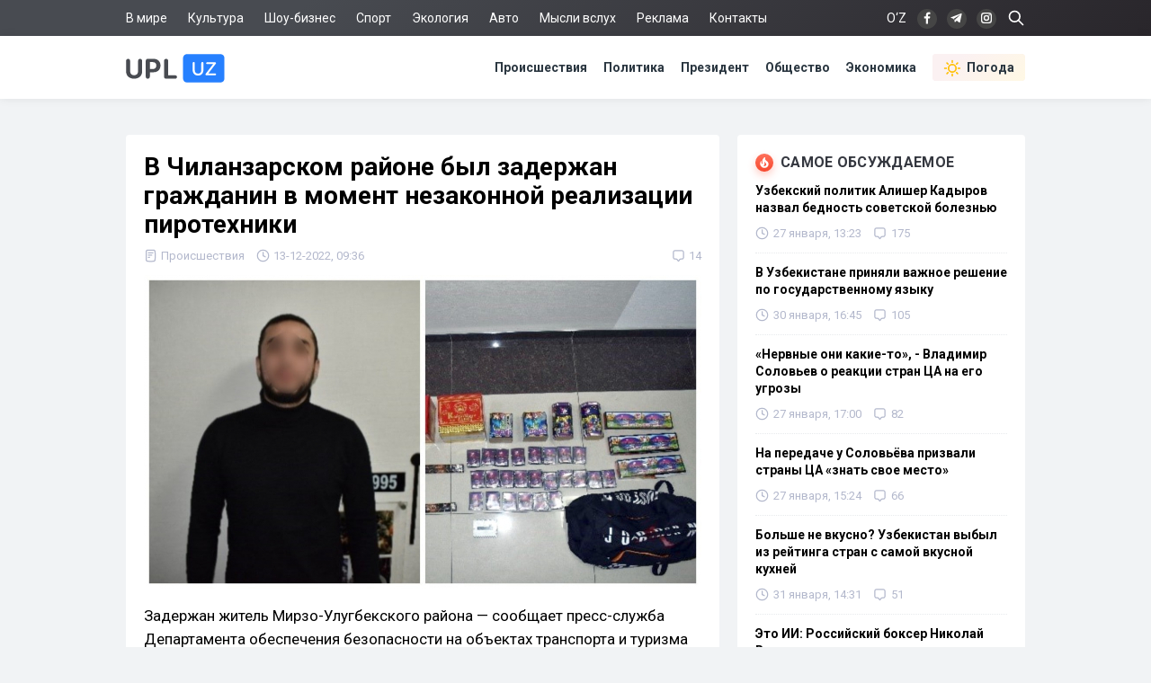

--- FILE ---
content_type: text/html; charset=utf-8
request_url: https://upl.uz/incidents/29950-news.html
body_size: 11672
content:
<!DOCTYPE html>
<html lang="ru">
<head>
<title>В Чиланзарском районе был задержан гражданин в момент незаконной реализации пиротехники - Upl.uz, 13.12.2022</title>
<meta name="charset" content="utf-8">
<meta name="title" content="В Чиланзарском районе был задержан гражданин в момент незаконной реализации пиротехники - Upl.uz, 13.12.2022">
<meta name="description" content="Задержан житель Мирзо-Улугбекского района — сообщает пресс-служба Департамента обеспечения безопасности на объектах транспорта и туризма МВД. Сотрудниками органов внутренних дел было проведено специальное оперативное мероприятие, в ходе которого был задержан гражданин 1992 года рождения. Задержание - Upl.uz, 13.12.2022">
<link rel="canonical" href="https://upl.uz/incidents/29950-news.html">
<link rel="alternate" hreflang="x-default" href="https://upl.uz/incidents/29950-news.html">
<link rel="alternate" hreflang="ru" href="https://upl.uz/incidents/29950-news.html">
<link rel="alternate" type="application/rss+xml" title="Новости Узбекистана - Upl.uz RSS" href="https://upl.uz/rss.xml">
<link rel="search" type="application/opensearchdescription+xml" title="Новости Узбекистана - Upl.uz" href="https://upl.uz/index.php?do=opensearch">
<link rel="preconnect" href="https://upl.uz/" fetchpriority="high">
<meta property="twitter:title" content="В Чиланзарском районе был задержан гражданин в момент незаконной реализации пиротехники - Upl.uz, 13.12.2022">
<meta property="twitter:url" content="https://upl.uz/incidents/29950-news.html">
<meta property="twitter:card" content="summary_large_image">
<meta property="twitter:image" content="https://upl.uz/uploads/posts/2022-12/1670905907_1.jpg">
<meta property="twitter:description" content="Задержан житель Мирзо-Улугбекского района — сообщает пресс-служба Департамента обеспечения безопасности на объектах транспорта и туризма МВД. Сотрудниками органов внутренних дел было проведено специальное оперативное мероприятие, в ходе которого был задержан гражданин 1992 года рождения. Задержание">
<meta property="og:type" content="article">
<meta property="og:site_name" content="Новости Узбекистана - Upl.uz">
<meta property="og:title" content="В Чиланзарском районе был задержан гражданин в момент незаконной реализации пиротехники - Upl.uz, 13.12.2022">
<meta property="og:url" content="https://upl.uz/incidents/29950-news.html">
<meta property="og:image" content="https://upl.uz/uploads/posts/2022-12/1670905907_1.jpg">
<meta property="og:description" content="Задержан житель Мирзо-Улугбекского района — сообщает пресс-служба Департамента обеспечения безопасности на объектах транспорта и туризма МВД. Сотрудниками органов внутренних дел было проведено специальное оперативное мероприятие, в ходе которого был задержан гражданин 1992 года рождения. Задержание">
<link rel="stylesheet" href="/engine/classes/min/index.php?f=/templates/Default/css/style.css&v=4vk5w" media="screen" />
<meta name="viewport" content="width=device-width, initial-scale=1">
<link rel="shortcut icon" type="image/x-icon" href="/icons/favicon.ico">
<link rel="icon" type="image/png" sizes="16x16" href="/icons/favicon-16x16.png">
<link rel="icon" type="image/png" sizes="32x32" href="/icons/favicon-32x32.png">
<link rel="icon" type="image/png" sizes="194x194" href="/icons/favicon-194x194.png">
<link rel="icon" type="image/png" sizes="192x192" href="/icons/android-chrome-192x192.png">
<link rel="apple-touch-icon" sizes="180x180" href="/icons/apple-touch-icon.png">
<link rel="mask-icon" href="/icons/safari-pinned-tab.svg" color="#2680ff">
<meta name="robots" content="max-image-preview:large">
<meta name="apple-mobile-web-app-status-bar-style" content="default">
<meta name="apple-mobile-web-app-capable" content="yes">
<meta name="apple-mobile-web-app-title" content="Upl.uz">
<meta name="application-name" content="Upl.uz">
<meta name="msapplication-TileColor" content="#ffffff">
<meta name="msapplication-TileImage" content="/icons/mstile-144x144.png">
<meta name="theme-color" content="#ffffff">
<meta name="google-site-verification" content="2Z3LHYnoUTZFhqW_fAH7RT56WBEXTRdSf4aYltJBNWE" />
<meta name="google-adsense-account" content="ca-pub-2421127599735562">
<meta name="yandex-verification" content="fae6e1fce6ab5977"/>
<meta name="rpd3efdb68874547da89e65191e73168a6" content="b609c7952d98312ff51e7842fd074860" />
<meta name="pmail-verification" content="7ff21e8b2edd8b83a3ef99a3dfac7fcb">
<meta name="facebook-domain-verification" content="1j0vaja2p1bgcwxk9ks2kxp121gdvp" />
<link rel="preconnect" href="https://yandex.ru" crossorigin>
<link rel="preconnect" href="https://mc.yandex.ru" crossorigin>
<link rel="preconnect" href="https://yastatic.net" crossorigin>
<link rel="preconnect" href="https://static.criteo.net" crossorigin>
<link rel="preconnect" href="https://fonts.googleapis.com">
<link rel="preconnect" href="https://fonts.gstatic.com" crossorigin>
<link href="https://fonts.googleapis.com/css2?family=Roboto:wght@400;700&display=swap" rel="stylesheet">
<!--[if IE]>
<script src="https://cdnjs.cloudflare.com/ajax/libs/html5shiv/3.7.3/html5shiv.min.js"></script>
<![endif]-->
<script>window.yaContextCb=window.yaContextCb||[]</script>
<script src="https://yandex.ru/ads/system/context.js" async></script>
<script async src="https://pagead2.googlesyndication.com/pagead/js/adsbygoogle.js?client=ca-pub-2421127599735562" crossorigin="anonymous"></script>    
</head>
<body>
<div class="sub_nav">
   <div class="nav_row">
      <ul>
	    <li><a href="/world/">В мире</a></li>
		<li><a href="/culture/">Культура</a></li>
		<li><a href="/showbiz/">Шоу-бизнес</a></li>
		<li><a href="/sport/">Спорт</a></li>
		<!--<li><a href="/health/">Здоровье</a></li>-->
		<li><a href="/eco/">Экология</a></li>
		<!--<li><a href="/person/">Биографии</a></li>-->
		<li><a href="/auto/">Авто</a></li>
		<li><a href="/misli/">Мысли вслух</a></li>
		<li><a href="/adv.html">Реклама</a></li>
		<li><a href="/index.php?do=feedback">Контакты</a></li>
		<li></li>
      </ul>
      <div class="search-icon">
         <form id="q_search" action="/index.php" method="get">
            <input class="search-box" id="story" name="story" placeholder="Поиск по сайту..." type="search">
			<svg class="i-ser"><use xlink:href="#i-ser"></use></svg>
          	<input type="hidden" name="do" value="search">
			<input type="hidden" name="subaction" value="search">
         </form>
      </div>
      <div class="soc_nav">
	    <span class="lang-button" data-lang-target="uz">O‘Z</span>
	     
         <a rel="nofollow" target="_blank" href="https://www.facebook.com/novostiuzbekistana"><svg class="i-nav"><use xlink:href="#i-fb"></use></svg></a>
         <a rel="nofollow" target="_blank" href="https://t.me/upluztg"><svg class="i-nav"><use xlink:href="#i-tg"></use></svg></a>
         <a rel="nofollow" target="_blank" href="https://www.instagram.com/upl_uz/"><svg class="i-nav"><use xlink:href="#i-in"></use></svg></a>
      </div>
   </div>
</div>
<div class="nav">
   <div class="nav_row">
      <a href="/"><svg class="logo"><use xlink:href="#i-upl"></use></svg></a>
      <ul>
         <li><a href="/incidents/">Происшествия</a></li>
         <li><a href="/policy/">Политика</a></li>
		 <li><a href="/president/">Президент</a></li>
         <li><a href="/obshestvo/">Общество</a></li>
         <li><a href="/economy/">Экономика</a></li>
		 <li><a class="nav_whr" href="/pogoda/"><svg class="i-whr"><use xlink:href="#i-sun"></use></svg>Погода</a></li>
         <!--<li><a class="nav_prm" href="/premium.html"><svg class="i-prm"><use xlink:href="#i-prem"></use></svg>Премиум подписка</a></li>-->
		 <!--<li><a href="javascript: void(0);" onclick="pc_modal();"><svg class="i-use"><use xlink:href="#i-user"></use></svg>Войти</a></li>-->
         
      </ul>
   </div>
</div>
<div id="container">
<div class="head-b">
<div id="yandex_rtb_R-A-1391604-17"></div>
<script>
window.yaContextCb.push(() => {
    Ya.Context.AdvManager.render({
        "blockId": "R-A-1391604-17",
        "renderTo": "yandex_rtb_R-A-1391604-17"
    })
})
</script>
</div>

<div id="content-block">



<!--WEATHER-->


<div class="full-story" itemscope itemtype="http://schema.org/NewsArticle">
<meta itemscope itemprop="mainEntityOfPage" itemtype="https://schema.org/WebPage" itemid="https://upl.uz/incidents/29950-news.html"/>
<meta itemprop="genre" content="News"/>
<meta itemprop="dateModified" content="2022-12-13T09:36:29+05:00"/>
<h1 class="post-title" itemprop="headline">В Чиланзарском районе был задержан гражданин в момент незаконной реализации пиротехники</h1>
<div class="post-date">
<span itemprop="articleSection"><svg class="i-post"><use xlink:href="#i-cat"></use></svg>Происшествия</span>
<span itemprop="datePublished" content="2022-12-13T09:36:29+05:00"><svg class="i-post"><use xlink:href="#i-dat"></use></svg>13-12-2022, 09:36</span>
<span></span>


<div class="post_com" data-tocom="#com"><svg class="i-post"><use xlink:href="#i-com"></use></svg>14</div>
</div>
<div class="fstory">

<div class="post-img" itemprop="image" itemscope itemtype="https://schema.org/ImageObject">
<img class="lazy-loaded" data-src="/uploads/posts/2022-12/1670905907_1.jpg" rel="image_src" itemprop="url contentUrl" alt="В Чиланзарском районе был задержан гражданин в момент незаконной реализации пиротехники"/>
<div class="coimg"></div>
</div>

<div itemprop="articleBody">Задержан житель Мирзо-Улугбекского района — сообщает пресс-служба Департамента обеспечения безопасности на объектах транспорта и туризма МВД.<br><br>Сотрудниками органов внутренних дел было проведено специальное оперативное мероприятие, в ходе которого был задержан гражданин 1992 года рождения. Задержание проходило в Чиланзарском районе, в момент незаконной реализации пиротехнических изделий, общей стоимостью 6,88 миллионов сум.<br><br>Также в ходе процедуры дознания было установлено, что гражданин, вместе со своими подельниками, занимался сбытом пиротехнических изделий по всему Узбекистану.<br><br>По данному факту проводятся следственные мероприятия.<br><br>Ранее мы сообщали, что в Коканде <a href="https://upl.uz/incidents/29949-news.html">задержан</a> грабитель, напавший на женщину.</div>

 

</div>
<div class="tags"><a href="/">Новости Узбекистана</a></div>
<div class="author" itemprop="author" itemscope itemtype="https://schema.org/Person">
<div class="social">
<span class="shareButton" data-network="tg"><svg><use xlink:href="#i-tg"></use></svg></span>
<span class="shareButton" data-network="fb"><svg><use xlink:href="#i-fb"></use></svg></span>
<span class="shareButton" data-network="tw"><svg><use xlink:href="#i-tw"></use></svg></span>
<span class="shareButton" data-network="ok"><svg><use xlink:href="#i-ok"></use></svg></span>
</div>
<div class="author-avatar">
<img itemprop="image" width="50" height="50" data-src="//upl.uz/uploads/fotos/foto_7.jpg" alt="Давид Юнусов"/>
<meta itemprop="jobTitle" content="Корреспондент">
</div>
<h2 class="author-name" itemprop="name"><a itemprop="url sameAs" href="https://upl.uz/user/zxccc/">Давид Юнусов</a></h2>
<div class="author-bio">Корреспондент «UPL.UZ»</div>
</div>

<div itemprop="publisher" itemscope itemtype="https://schema.org/Organization">
<meta itemprop="name" content="Новости Узбекистана"/>
<meta itemprop="url" content="https://upl.uz/"/>
<meta itemprop="sameAs" content="https://www.facebook.com/groups/upl24/"/>
<meta itemprop="sameAs" content="https://www.facebook.com/novostiuzbekistana"/>
<meta itemprop="sameAs" content="https://www.instagram.com/upl_uz/"/>
<meta itemprop="sameAs" content="https://twitter.com/novosti_upl"/>
<meta itemprop="address" content="Узбекистан, г.Ташкент, Юнусабадский район, 7-10-37"/>
<meta itemprop="telephone" content="+998(94)606-46-56"/>
<div itemprop="logo" itemscope itemtype="https://schema.org/ImageObject">
<meta itemprop="url contentUrl" content="https://upl.uz/icons/192x192.png"/>
<meta itemprop="width" content="192"/>
<meta itemprop="height" content="192"/>
</div>
</div>
</div>

<div class="part">
<!-- [PC_FULLSTORY_AFTER_TEXT] Yandex.RTB R-A-1391604-21 -->
<div class="dym" id="yandex_rtb_R-A-1391604-21"></div>
<script>
window.yaContextCb.push(() => {
    Ya.Context.AdvManager.render({
        "blockId": "R-A-1391604-21",
        "renderTo": "yandex_rtb_R-A-1391604-21"
    })
})
</script>
</div>

<!-- PC_REC_WIDGET Yandex.RTB C-A-1391604-15-->
<div class="r_tit pb_15">Интересное по теме:</div>
<div class="related">
<div style="padding-bottom:20px" id="yandex_rtb_C-A-1391604-15"></div>
<script>window.yaContextCb.push(()=>{
  Ya.Context.AdvManager.renderWidget({
    renderTo: 'yandex_rtb_C-A-1391604-15',
    blockId: 'C-A-1391604-15'
  })
})</script>
</div>

<div class="comments">
<div class="b-title pdrt_20"><i class="t-blue t-icon"><svg class="i-title"><use xlink:href="#i-com"></use></svg></i>Комментарии</div>
<form method="post" name="dlemasscomments" id="dlemasscomments"><div id="dle-comments-list">

<div id="dle-ajax-comments"></div>
<div id="comment"></div><ol class="comments-tree-list"><li id="comments-tree-item-1026075" class="comments-tree-item" ><div id='comment-id-1026075'><div class="comment">
<img class="com-ava"src="/templates/Default/dleimages/noavatar.png">
<div class="top-com">
<div class="dropdown right">
<svg class="i-dot ac"><use xlink:href="#i-dot"></use></svg>
<div class="dw-list">


<a href="javascript:AddComplaint('1026075', 'comments')"><svg class="i-dw"><use xlink:href="#i-war"></use></svg>Пожаловаться</a>
<span data-translate="comm-id-1026075"><svg class="i-dw"><use xlink:href="#i-uz"></use></svg>Перевести</span>
<span data-cid="1026075"><svg class="i-dw"><use xlink:href="#i-link"></use></svg>Копировать ссылку</span>
</div>
</div>
<div class="com-user">Тимур </div>
<div class="com-date">13 декабря 2022 13:59</div>
</div>
<div id='comm-id-1026075'>Эээ, разве вы не видите у него бороду. Он просто хотел хлопушками докричаться до всевышнего</div>
<div class="mid-com">
<a onclick="dle_reply('1026075', '0', '2'); return false;" href="#">Ответить</a>
<div class="js-rate">
<a href="#" onclick="doCommentsRate('plus', '1026075'); return false;" ><span class="js-rate-item lik"><svg class="i-lik"><use xlink:href="#i-lik"></use></svg><span data-comments-likes-id="1026075">3</span></span></a>
<a href="#" onclick="doCommentsRate('minus', '1026075'); return false;" ><span class="js-rate-item dis"><svg class="i-lik"><use xlink:href="#i-dis"></use></svg><span data-comments-dislikes-id="1026075">0</span></span></a>
</div>
</div>
</div></div></li><li id="comments-tree-item-1025939" class="comments-tree-item" ><div id='comment-id-1025939'><div class="comment">
<img class="com-ava"src="/templates/Default/dleimages/noavatar.png">
<div class="top-com">
<div class="dropdown right">
<svg class="i-dot ac"><use xlink:href="#i-dot"></use></svg>
<div class="dw-list">


<a href="javascript:AddComplaint('1025939', 'comments')"><svg class="i-dw"><use xlink:href="#i-war"></use></svg>Пожаловаться</a>
<span data-translate="comm-id-1025939"><svg class="i-dw"><use xlink:href="#i-uz"></use></svg>Перевести</span>
<span data-cid="1025939"><svg class="i-dw"><use xlink:href="#i-link"></use></svg>Копировать ссылку</span>
</div>
</div>
<div class="com-user">Хороший куш </div>
<div class="com-date">13 декабря 2022 11:49</div>
</div>
<div id='comm-id-1025939'>Дур много с бомбочками кидают куда попало хорошо то их запретили</div>
<div class="mid-com">
<a onclick="dle_reply('1025939', '0', '2'); return false;" href="#">Ответить</a>
<div class="js-rate">
<a href="#" onclick="doCommentsRate('plus', '1025939'); return false;" ><span class="js-rate-item lik"><svg class="i-lik"><use xlink:href="#i-lik"></use></svg><span data-comments-likes-id="1025939">3</span></span></a>
<a href="#" onclick="doCommentsRate('minus', '1025939'); return false;" ><span class="js-rate-item dis"><svg class="i-lik"><use xlink:href="#i-dis"></use></svg><span data-comments-dislikes-id="1025939">0</span></span></a>
</div>
</div>
</div></div></li><li id="comments-tree-item-1025935" class="comments-tree-item" ><div id='comment-id-1025935'><div class="comment">
<img class="com-ava"src="/templates/Default/dleimages/noavatar.png">
<div class="top-com">
<div class="dropdown right">
<svg class="i-dot ac"><use xlink:href="#i-dot"></use></svg>
<div class="dw-list">


<a href="javascript:AddComplaint('1025935', 'comments')"><svg class="i-dw"><use xlink:href="#i-war"></use></svg>Пожаловаться</a>
<span data-translate="comm-id-1025935"><svg class="i-dw"><use xlink:href="#i-uz"></use></svg>Перевести</span>
<span data-cid="1025935"><svg class="i-dw"><use xlink:href="#i-link"></use></svg>Копировать ссылку</span>
</div>
</div>
<div class="com-user">Аноним </div>
<div class="com-date">13 декабря 2022 11:42</div>
</div>
<div id='comm-id-1025935'>Кто написал эту статью<br>Все не правильно почему пишут в участке другое а здесь вообще по другому</div>
<div class="mid-com">
<a onclick="dle_reply('1025935', '0', '2'); return false;" href="#">Ответить</a>
<div class="js-rate">
<a href="#" onclick="doCommentsRate('plus', '1025935'); return false;" ><span class="js-rate-item lik"><svg class="i-lik"><use xlink:href="#i-lik"></use></svg><span data-comments-likes-id="1025935">2</span></span></a>
<a href="#" onclick="doCommentsRate('minus', '1025935'); return false;" ><span class="js-rate-item dis"><svg class="i-lik"><use xlink:href="#i-dis"></use></svg><span data-comments-dislikes-id="1025935">0</span></span></a>
</div>
</div>
</div></div><ol class="comments-tree-list"><li id="comments-tree-item-1026198" class="comments-tree-item" ><div id='comment-id-1026198'><div class="comment">
<img class="com-ava"src="/templates/Default/dleimages/noavatar.png">
<div class="top-com">
<div class="dropdown right">
<svg class="i-dot ac"><use xlink:href="#i-dot"></use></svg>
<div class="dw-list">


<a href="javascript:AddComplaint('1026198', 'comments')"><svg class="i-dw"><use xlink:href="#i-war"></use></svg>Пожаловаться</a>
<span data-translate="comm-id-1026198"><svg class="i-dw"><use xlink:href="#i-uz"></use></svg>Перевести</span>
<span data-cid="1026198"><svg class="i-dw"><use xlink:href="#i-link"></use></svg>Копировать ссылку</span>
</div>
</div>
<div class="com-user">атеист </div>
<div class="com-date">13 декабря 2022 16:52</div>
</div>
<div id='comm-id-1026198'>Аноним,<br>всё было по другому? наверное ему, хотели продать пиротехнику? я правильно понял?</div>
<div class="mid-com">
<a onclick="dle_reply('1026198', '1', '2'); return false;" href="#">Ответить</a>
<div class="js-rate">
<a href="#" onclick="doCommentsRate('plus', '1026198'); return false;" ><span class="js-rate-item lik"><svg class="i-lik"><use xlink:href="#i-lik"></use></svg><span data-comments-likes-id="1026198">1</span></span></a>
<a href="#" onclick="doCommentsRate('minus', '1026198'); return false;" ><span class="js-rate-item dis"><svg class="i-lik"><use xlink:href="#i-dis"></use></svg><span data-comments-dislikes-id="1026198">0</span></span></a>
</div>
</div>
</div></div></li></ol></li><li id="comments-tree-item-1025887" class="comments-tree-item" ><div id='comment-id-1025887'><div class="comment">
<img class="com-ava"src="/templates/Default/dleimages/noavatar.png">
<div class="top-com">
<div class="dropdown right">
<svg class="i-dot ac"><use xlink:href="#i-dot"></use></svg>
<div class="dw-list">


<a href="javascript:AddComplaint('1025887', 'comments')"><svg class="i-dw"><use xlink:href="#i-war"></use></svg>Пожаловаться</a>
<span data-translate="comm-id-1025887"><svg class="i-dw"><use xlink:href="#i-uz"></use></svg>Перевести</span>
<span data-cid="1025887"><svg class="i-dw"><use xlink:href="#i-link"></use></svg>Копировать ссылку</span>
</div>
</div>
<div class="com-user">Догадливый </div>
<div class="com-date">13 декабря 2022 10:00</div>
</div>
<div id='comm-id-1025887'>Пиротехника в Узбекистане не производится. Значит хорошо просачивается через таможню. На Новый год спать не получится ни детям , ни пожилым.</div>
<div class="mid-com">
<a onclick="dle_reply('1025887', '0', '2'); return false;" href="#">Ответить</a>
<div class="js-rate">
<a href="#" onclick="doCommentsRate('plus', '1025887'); return false;" ><span class="js-rate-item lik"><svg class="i-lik"><use xlink:href="#i-lik"></use></svg><span data-comments-likes-id="1025887">10</span></span></a>
<a href="#" onclick="doCommentsRate('minus', '1025887'); return false;" ><span class="js-rate-item dis"><svg class="i-lik"><use xlink:href="#i-dis"></use></svg><span data-comments-dislikes-id="1025887">1</span></span></a>
</div>
</div>
</div></div><ol class="comments-tree-list"><li id="comments-tree-item-1025901" class="comments-tree-item" ><div id='comment-id-1025901'><div class="comment">
<img class="com-ava"src="/templates/Default/dleimages/noavatar.png">
<div class="top-com">
<div class="dropdown right">
<svg class="i-dot ac"><use xlink:href="#i-dot"></use></svg>
<div class="dw-list">


<a href="javascript:AddComplaint('1025901', 'comments')"><svg class="i-dw"><use xlink:href="#i-war"></use></svg>Пожаловаться</a>
<span data-translate="comm-id-1025901"><svg class="i-dw"><use xlink:href="#i-uz"></use></svg>Перевести</span>
<span data-cid="1025901"><svg class="i-dw"><use xlink:href="#i-link"></use></svg>Копировать ссылку</span>
</div>
</div>
<div class="com-user">Не знаю как вы </div>
<div class="com-date">13 декабря 2022 10:42</div>
</div>
<div id='comm-id-1025901'>Догадливый, но большинство в новый год ложатся очень поздно. А при закрытых окнах ( зимой то) пиротехника особо и не мешает. Мне гораздо интереснее почему во многих городах мира новый год встречают большим салютом, а лично вы даже против обычных салютов.</div>
<div class="mid-com">
<a onclick="dle_reply('1025901', '1', '2'); return false;" href="#">Ответить</a>
<div class="js-rate">
<a href="#" onclick="doCommentsRate('plus', '1025901'); return false;" ><span class="js-rate-item lik"><svg class="i-lik"><use xlink:href="#i-lik"></use></svg><span data-comments-likes-id="1025901">0</span></span></a>
<a href="#" onclick="doCommentsRate('minus', '1025901'); return false;" ><span class="js-rate-item dis"><svg class="i-lik"><use xlink:href="#i-dis"></use></svg><span data-comments-dislikes-id="1025901">6</span></span></a>
</div>
</div>
</div></div></li><li id="comments-tree-item-1026163" class="comments-tree-item" ><div id='comment-id-1026163'><div class="comment">
<img class="com-ava"src="/templates/Default/dleimages/noavatar.png">
<div class="top-com">
<div class="dropdown right">
<svg class="i-dot ac"><use xlink:href="#i-dot"></use></svg>
<div class="dw-list">


<a href="javascript:AddComplaint('1026163', 'comments')"><svg class="i-dw"><use xlink:href="#i-war"></use></svg>Пожаловаться</a>
<span data-translate="comm-id-1026163"><svg class="i-dw"><use xlink:href="#i-uz"></use></svg>Перевести</span>
<span data-cid="1026163"><svg class="i-dw"><use xlink:href="#i-link"></use></svg>Копировать ссылку</span>
</div>
</div>
<div class="com-user">ВРЕМЯ </div>
<div class="com-date">13 декабря 2022 15:39</div>
</div>
<div id='comm-id-1026163'>Не знаю как вы,<br> да потому что этому недоумку лишь бы что что-то свое ляпнуть,над смыслом не задумывается ,нет мозгов,проблема всего узбекистана</div>
<div class="mid-com">
<a onclick="dle_reply('1026163', '2', '2'); return false;" href="#">Ответить</a>
<div class="js-rate">
<a href="#" onclick="doCommentsRate('plus', '1026163'); return false;" ><span class="js-rate-item lik"><svg class="i-lik"><use xlink:href="#i-lik"></use></svg><span data-comments-likes-id="1026163">0</span></span></a>
<a href="#" onclick="doCommentsRate('minus', '1026163'); return false;" ><span class="js-rate-item dis"><svg class="i-lik"><use xlink:href="#i-dis"></use></svg><span data-comments-dislikes-id="1026163">1</span></span></a>
</div>
</div>
</div></div></li><li id="comments-tree-item-1026619" class="comments-tree-item" ><div id='comment-id-1026619'><div class="comment">
<img class="com-ava"src="/templates/Default/dleimages/noavatar.png">
<div class="top-com">
<div class="dropdown right">
<svg class="i-dot ac"><use xlink:href="#i-dot"></use></svg>
<div class="dw-list">


<a href="javascript:AddComplaint('1026619', 'comments')"><svg class="i-dw"><use xlink:href="#i-war"></use></svg>Пожаловаться</a>
<span data-translate="comm-id-1026619"><svg class="i-dw"><use xlink:href="#i-uz"></use></svg>Перевести</span>
<span data-cid="1026619"><svg class="i-dw"><use xlink:href="#i-link"></use></svg>Копировать ссылку</span>
</div>
</div>
<div class="com-user">Догадливый </div>
<div class="com-date">14 декабря 2022 09:08</div>
</div>
<div id='comm-id-1026619'>ВРЕМЯ,<br>Умение оскорблять-это как у собаки умение лаять.</div>
<div class="mid-com">
<a onclick="dle_reply('1026619', '3', '2'); return false;" href="#">Ответить</a>
<div class="js-rate">
<a href="#" onclick="doCommentsRate('plus', '1026619'); return false;" ><span class="js-rate-item lik"><svg class="i-lik"><use xlink:href="#i-lik"></use></svg><span data-comments-likes-id="1026619">1</span></span></a>
<a href="#" onclick="doCommentsRate('minus', '1026619'); return false;" ><span class="js-rate-item dis"><svg class="i-lik"><use xlink:href="#i-dis"></use></svg><span data-comments-dislikes-id="1026619">0</span></span></a>
</div>
</div>
</div></div></li><li id="comments-tree-item-1026617" class="comments-tree-item" ><div id='comment-id-1026617'><div class="comment">
<img class="com-ava"src="/templates/Default/dleimages/noavatar.png">
<div class="top-com">
<div class="dropdown right">
<svg class="i-dot ac"><use xlink:href="#i-dot"></use></svg>
<div class="dw-list">


<a href="javascript:AddComplaint('1026617', 'comments')"><svg class="i-dw"><use xlink:href="#i-war"></use></svg>Пожаловаться</a>
<span data-translate="comm-id-1026617"><svg class="i-dw"><use xlink:href="#i-uz"></use></svg>Перевести</span>
<span data-cid="1026617"><svg class="i-dw"><use xlink:href="#i-link"></use></svg>Копировать ссылку</span>
</div>
</div>
<div class="com-user">Догадливый </div>
<div class="com-date">14 декабря 2022 09:05</div>
</div>
<div id='comm-id-1026617'>Не знаю как вы,<br>Надо различать салют, феерверк и стрельбу пиротехники под окном в 3 час ночи.</div>
<div class="mid-com">
<a onclick="dle_reply('1026617', '2', '2'); return false;" href="#">Ответить</a>
<div class="js-rate">
<a href="#" onclick="doCommentsRate('plus', '1026617'); return false;" ><span class="js-rate-item lik"><svg class="i-lik"><use xlink:href="#i-lik"></use></svg><span data-comments-likes-id="1026617">1</span></span></a>
<a href="#" onclick="doCommentsRate('minus', '1026617'); return false;" ><span class="js-rate-item dis"><svg class="i-lik"><use xlink:href="#i-dis"></use></svg><span data-comments-dislikes-id="1026617">0</span></span></a>
</div>
</div>
</div></div></li><li id="comments-tree-item-1029518" class="comments-tree-item" ><div id='comment-id-1029518'><div class="comment">
<img class="com-ava"src="/templates/Default/dleimages/noavatar.png">
<div class="top-com">
<div class="dropdown right">
<svg class="i-dot ac"><use xlink:href="#i-dot"></use></svg>
<div class="dw-list">


<a href="javascript:AddComplaint('1029518', 'comments')"><svg class="i-dw"><use xlink:href="#i-war"></use></svg>Пожаловаться</a>
<span data-translate="comm-id-1029518"><svg class="i-dw"><use xlink:href="#i-uz"></use></svg>Перевести</span>
<span data-cid="1029518"><svg class="i-dw"><use xlink:href="#i-link"></use></svg>Копировать ссылку</span>
</div>
</div>
<div class="com-user">Светослав </div>
<div class="com-date">19 декабря 2022 11:59</div>
</div>
<div id='comm-id-1029518'>Не знаю как вы,<br>даже при закрытых окнах мой пес страшно нервничает, когда на улице, даже в Новый Год НЕДОУМКИ кидают петарды. При Союзе такой ДУРИ НЕ было, как сейчас - болваны с ума сходят. Я бывший военный, и то терпеть не могу этот грохот...</div>
<div class="mid-com">
<a onclick="dle_reply('1029518', '2', '2'); return false;" href="#">Ответить</a>
<div class="js-rate">
<a href="#" onclick="doCommentsRate('plus', '1029518'); return false;" ><span class="js-rate-item lik"><svg class="i-lik"><use xlink:href="#i-lik"></use></svg><span data-comments-likes-id="1029518">0</span></span></a>
<a href="#" onclick="doCommentsRate('minus', '1029518'); return false;" ><span class="js-rate-item dis"><svg class="i-lik"><use xlink:href="#i-dis"></use></svg><span data-comments-dislikes-id="1029518">0</span></span></a>
</div>
</div>
</div></div></li></ol></li></ol></div></form>

<div class="full-story">
<div class="info">Комментировать статьи на сайте возможно только в течении <b>30</b> дней со дня публикации.</div>
</div>
</div>
<!--dlenavigationcomments-->
<div class="clrfix">
<!--Recomend-->

</div>

<div class="r_tit pb_15">Последние новости</div>
<div class="sh-news">
<a href="https://upl.uz/incidents/60009-news.html"><img class="lazy-loaded sh-img" data-src="https://cdn.upl.uz/posts/2026-02/thumbs/8c7e1ee30e_1.jpg"></a>
<h2 class="sh-title"><a href="https://upl.uz/incidents/60009-news.html">По факту пожара в ТЦ «Авиатор» в Ташкенте возбуждено уголовное дело</a></h2>
<div class="sh-text">
Проводятся следственные мероприятия - сообщает издание &quot;UzA&quot; со ссылкой на пресс-службу Генеральной Прокуратуры. Сообщается, что в связи с
<div class="side-date">
<span><svg class="i-side"><use xlink:href="#i-dat2"></use></svg>Сегодня, 12:32</span>
<span><svg class="i-side"><use xlink:href="#i-com"></use></svg>2</span>

</div>
</div>
</div><div class="sh-news">
<a href="https://upl.uz/obshestvo/60008-news.html"><img class="lazy-loaded sh-img" data-src="https://cdn.upl.uz/posts/2026-02/thumbs/69adb7ca32_1.jpg"></a>
<h2 class="sh-title"><a href="https://upl.uz/obshestvo/60008-news.html">В Андижане гражданам оказали некачественные услуги по вывозу мусора на 3,6 млрд сумов</a></h2>
<div class="sh-text">
Приняты меры в отношении организации - сообщает пресс-служба Комитета по развитию конкуренции и защите прав потребителей. Андижанское областное
<div class="side-date">
<span><svg class="i-side"><use xlink:href="#i-dat2"></use></svg>Сегодня, 12:24</span>
<span><svg class="i-side"><use xlink:href="#i-com"></use></svg>2</span>

</div>
</div>
</div><div class="sh-news">
<a href="https://upl.uz/incidents/60007-news.html"><img class="lazy-loaded sh-img" data-src="https://cdn.upl.uz/posts/2026-02/thumbs/0a1b1c3b1e_1.jpg"></a>
<h2 class="sh-title"><a href="https://upl.uz/incidents/60007-news.html">В Янгиюле мужчина выжил в жутком ДТП</a></h2>
<div class="sh-text">
В результате дорожно-транспортного происшествия в Янгиюльском районе никто не пострадал - сообщает пресс-служба УБДД ГУВД Ташкентской области. 30
<div class="side-date">
<span><svg class="i-side"><use xlink:href="#i-dat2"></use></svg>Сегодня, 11:45</span>


</div>
</div>
</div><div class="sh-news">
<a href="https://upl.uz/obshestvo/60006-news.html"><img class="lazy-loaded sh-img" data-src="https://cdn.upl.uz/posts/2026-02/thumbs/d8a19f2407_1.jpg"></a>
<h2 class="sh-title"><a href="https://upl.uz/obshestvo/60006-news.html">Когда узбекистанцы получат пенсию за февраль?</a></h2>
<div class="sh-text">
В пресс-службе Пенсионного фона опубликовали информационное сообщение. В социальных сетях распространяются вопросы о выплате пенсий за февраль 2026
<div class="side-date">
<span><svg class="i-side"><use xlink:href="#i-dat2"></use></svg>Сегодня, 11:15</span>
<span><svg class="i-side"><use xlink:href="#i-com"></use></svg>7</span>

</div>
</div>
</div><div class="sh-news">
<a href="https://upl.uz/incidents/60005-news.html"><img class="lazy-loaded sh-img" data-src="https://cdn.upl.uz/posts/2026-02/thumbs/cc0198ae32_1.jpg"></a>
<h2 class="sh-title"><a href="https://upl.uz/incidents/60005-news.html">Не достигли соглашения о перемирии: Долгие переговоры о дорожном споре привели к драке в Кибрае</a></h2>
<div class="sh-text">
В пресс-службе ГУВД Ташкентской области опубликовано информационное сообщение об инциденте в Кибрайском районе. В социальных сетях распространился
<div class="side-date">
<span><svg class="i-side"><use xlink:href="#i-dat2"></use></svg>Сегодня, 09:15</span>
<span><svg class="i-side"><use xlink:href="#i-com"></use></svg>3</span>

</div>
</div>
</div>
</div>

<div id="full_right">
<!--<div class="rtbyan"></div>-->
<div class="side-block">
<div class="b-title"><i class="t-red t-icon"><svg class="i-title"><use xlink:href="#i-fire"></use></svg></i>Самое обсуждаемое</div>
<a href="https://upl.uz/policy/59856-news.html">
<div class="side-bar">
<div class="side-title">Узбекский политик Алишер Кадыров назвал бедность советской болезнью</div>
<div class="side-date">
<span><svg class="i-side"><use xlink:href="#i-dat"></use></svg>27 января, 13:23</span>
<span><svg class="i-side"><use xlink:href="#i-com"></use></svg>175</span>

</div>
</div>
</a><a href="https://upl.uz/obshestvo/59965-news.html">
<div class="side-bar">
<div class="side-title">В Узбекистане приняли важное решение по государственному языку</div>
<div class="side-date">
<span><svg class="i-side"><use xlink:href="#i-dat"></use></svg>30 января, 16:45</span>
<span><svg class="i-side"><use xlink:href="#i-com"></use></svg>105</span>

</div>
</div>
</a><a href="https://upl.uz/policy/59863-news.html">
<div class="side-bar">
<div class="side-title">«Нервные они какие-то», - Владимир Соловьев о реакции стран ЦА на его угрозы</div>
<div class="side-date">
<span><svg class="i-side"><use xlink:href="#i-dat"></use></svg>27 января, 17:00</span>
<span><svg class="i-side"><use xlink:href="#i-com"></use></svg>82</span>

</div>
</div>
</a><a href="https://upl.uz/policy/59862-news.html">
<div class="side-bar">
<div class="side-title">На передаче у Соловьёва призвали страны ЦА «знать свое место»</div>
<div class="side-date">
<span><svg class="i-side"><use xlink:href="#i-dat"></use></svg>27 января, 15:24</span>
<span><svg class="i-side"><use xlink:href="#i-com"></use></svg>66</span>

</div>
</div>
</a><a href="https://upl.uz/obshestvo/59985-news.html">
<div class="side-bar">
<div class="side-title">Больше не вкусно? Узбекистан выбыл из рейтинга стран с самой вкусной кухней</div>
<div class="side-date">
<span><svg class="i-side"><use xlink:href="#i-dat"></use></svg>31 января, 14:31</span>
<span><svg class="i-side"><use xlink:href="#i-com"></use></svg>51</span>

</div>
</div>
</a><a href="https://upl.uz/policy/59905-news.html">
<div class="side-bar">
<div class="side-title">Это ИИ: Российский боксер Николай Валуев заявил, что не угрожал странам СНГ</div>
<div class="side-date">
<span><svg class="i-side"><use xlink:href="#i-dat"></use></svg>28 января, 15:54</span>
<span><svg class="i-side"><use xlink:href="#i-com"></use></svg>50</span>

</div>
</div>
</a><a href="https://upl.uz/policy/59857-news.html">
<div class="side-bar">
<div class="side-title">Внучка экс-президента Узбекистана хочет личный самолет за счет денег подписчиков</div>
<div class="side-date">
<span><svg class="i-side"><use xlink:href="#i-dat"></use></svg>27 января, 14:01</span>
<span><svg class="i-side"><use xlink:href="#i-com"></use></svg>41</span>

</div>
</div>
</a>
</div>
    
    
<!--FULL-RIGT-BAR-TOP Yandex.RTB R-A-1391604-19 -->
<div class="dym" id="yandex_rtb_R-A-1391604-19"></div>
<script>
window.yaContextCb.push(() => {
    Ya.Context.AdvManager.render({
        "blockId": "R-A-1391604-19",
        "renderTo": "yandex_rtb_R-A-1391604-19"
    })
})
</script>

    

    
    
<div class="side-block">
<div class="r_tit">Общество</div>
<a href="https://upl.uz/obshestvo/59990-news.html">
<div class="side-bar">
<div class="side-title">Какие изменения ждут жителей Узбекистана с 1 февраля?</div>
<div class="side-date">15:33 / 31 января</div>
</div>
</a><a href="https://upl.uz/obshestvo/59985-news.html">
<div class="side-bar">
<div class="side-title">Больше не вкусно? Узбекистан выбыл из рейтинга стран с самой вкусной кухней</div>
<div class="side-date">14:31 / 31 января</div>
</div>
</a><a href="https://upl.uz/obshestvo/59961-news.html">
<div class="side-bar">
<div class="side-title">В Узбекистане назвали количество людей, привлеченных к административной ответственности</div>
<div class="side-date">18:52 / 30 января</div>
</div>
</a><a href="https://upl.uz/obshestvo/59965-news.html">
<div class="side-bar">
<div class="side-title">В Узбекистане приняли важное решение по государственному языку</div>
<div class="side-date">16:45 / 30 января</div>
</div>
</a><a href="https://upl.uz/obshestvo/59937-news.html">
<div class="side-bar">
<div class="side-title">Хокимияты Узбекистана отстранены от формирования очередей на хадж</div>
<div class="side-date">17:07 / 29 января</div>
</div>
</a><a href="https://upl.uz/obshestvo/59920-news.html">
<div class="side-bar">
<div class="side-title">Из РФ в Узбекистан вернули 14 детей, оставшихся без присмотра</div>
<div class="side-date">11:00 / 29 января</div>
</div>
</a><a href="https://upl.uz/obshestvo/59902-news.html">
<div class="side-bar">
<div class="side-title">В Узбекистане увеличилось количество разводов</div>
<div class="side-date">16:53 / 28 января</div>
</div>
</a>
</div>
    
<!-- PC_SIDEBAR_SLI Yandex.RTB R-A-1391604-20 -->
<div id="bannerfix">
<div class="inner">
    
<!-- UPL_PC_SLI -->
<ins class="adsbygoogle"
     style="display:inline-block;width:320px;height:540px"
     data-ad-client="ca-pub-2421127599735562"
     data-ad-slot="2095415299"></ins>
<script>
     (adsbygoogle = window.adsbygoogle || []).push({});
</script>

<!-- <div id="yandex_rtb_R-A-1391604-20"></div>
<script>
window.yaContextCb.push(() => {
    Ya.Context.AdvManager.render({
        "blockId": "R-A-1391604-20",
        "renderTo": "yandex_rtb_R-A-1391604-20"
    })
})
</script>-->
    
</div>
</div>
    
</div>




<div class="footer-b">
<!-- Ya_PC_FTR -->
<div id="yandex_rtb_R-A-1391604-18"></div>
<script>
window.yaContextCb.push(() => {
    Ya.Context.AdvManager.render({
        "blockId": "R-A-1391604-18",
        "renderTo": "yandex_rtb_R-A-1391604-18"
    })
})
</script>
</div>

</div>
<div class="footer">
   <div class="nav_row">
      <div class="f-conte">
         <div class="left">
            <span class="copy">2016-2026 © UPL.UZ — Новости Узбекистана</span>
            <div class="licen">Свидетельство о регистрации СМИ №1231 от 10.05.2018</div>
         </div>
         <div class="f-right">
            <span class="red18">18+</span><a href="/privacy-policy.html">Политика конфиденциальности</a><a href="/copyright.html">Использование материалов</a>
         </div>
      </div>
   </div>
</div>
<div class="modal-overlay" data-modal="premium">
   <div class="modal-table">
      <div class="modal-table-cell">
         <div class="modal">
            <div class="modal__close"><svg class="i-cls"><use xlink:href="#i-cls"></use></svg></div>
            <div class="plus_content">
               <div class="plus_icon">
                  <svg class="i-vrf2"><use xlink:href="#i-vrf"></use></svg>
               </div>
               <p class="plus_title">Подписка Premium</p>
               <p class="plus_subtit">Поддержите нас и получите доступ к дополнительным возможностям</p>
               <div class="plus_text">
                  <svg class="i-ad"><use xlink:href="#i-ad"></use></svg>
                  <div class="plus_item">
                     <div class="p_title">Без рекламы</div>
                     <p>Отключение рекламных баннеров и рекомендательных виджетов</p>
                  </div>
                  <svg class="i-pls"><use xlink:href="#i-com"></use></svg>
                  <div class="plus_item">
                     <div class="p_title">Без модерации</div>
                     <p>Комментируйте новости моментально без предварительной модерации</p>
                  </div>
                  <svg class="i-pvrf"><use xlink:href="#i-vrf"></use></svg>
                  <div class="plus_item">
                     <div class="p_title">Галочка у имени</div>
                     <p>Галочка верификации рядом с именем в комментариях и уникальный никнейм</p>
                  </div>
               </div>
               <div class="sub_text">
                  
				  <div onClick="BillingGroup.Form(6)" class="plus_bt">Купить за 15 000 сум в месяц</div>
				  <div class="sub_rule">Нажимая кнопку, вы принимаете<br><a href="/agreement">условия соглашения</a></div>
				  
				  
               </div>
            </div>
         </div>
      </div>
   </div>
</div>



<script src="/engine/classes/min/index.php?g=general&amp;v=4vk5w"></script>
<script src="/engine/classes/min/index.php?f=engine/classes/js/jqueryui.js,engine/classes/js/dle_js.js,engine/classes/js/lazyload.js&amp;v=4vk5w" defer></script>
<script>
<!--
var dle_root       = '/';
var dle_admin      = '';
var dle_login_hash = '20885e92b1b24b630fd9808a379a41cbd252184f';
var dle_group      = 5;
var dle_skin       = 'Default';
var dle_wysiwyg    = '-1';
var quick_wysiwyg  = '0';
var dle_min_search = '4';
var dle_act_lang   = ["Да", "Нет", "Ввод", "Отмена", "Сохранить", "Удалить", "Загрузка. Пожалуйста, подождите..."];
var menu_short     = 'Быстрое редактирование';
var menu_full      = 'Полное редактирование';
var menu_profile   = 'Просмотр профиля';
var menu_send      = 'Отправить сообщение';
var menu_uedit     = 'Админцентр';
var dle_info       = 'Информация';
var dle_confirm    = 'Подтверждение';
var dle_prompt     = 'Ввод информации';
var dle_req_field  = ["Необходимо представиться, заполните поле с именем", "Заполните поле с сообщением, оно не может быть пустым", "Заполните поле с темой сообщения"];
var dle_del_agree  = 'Вы действительно хотите удалить? Данное действие невозможно будет отменить';
var dle_spam_agree = 'Вы действительно хотите отметить пользователя как спамера? Это приведёт к удалению всех его комментариев';
var dle_c_title    = 'Отправка жалобы';
var dle_complaint  = 'Укажите текст Вашей жалобы для администрации:';
var dle_mail       = 'Ваш e-mail:';
var dle_big_text   = 'Выделен слишком большой участок текста.';
var dle_orfo_title = 'Укажите комментарий для администрации к найденной ошибке на странице:';
var dle_p_send     = 'Отправить';
var dle_p_send_ok  = 'Уведомление успешно отправлено';
var dle_save_ok    = 'Изменения успешно сохранены. Обновить страницу?';
var dle_reply_title= 'Ответ на комментарий';
var dle_tree_comm  = '1';
var dle_del_news   = 'Удалить статью';
var dle_sub_agree  = 'Вы действительно хотите подписаться на комментарии к данной публикации?';
var dle_unsub_agree  = 'Вы действительно хотите отписаться от комментариев к данной публикации?';
var dle_captcha_type  = '2';
var dle_share_interesting  = ["Поделиться ссылкой на выделенный текст", "Twitter", "Facebook", "Вконтакте", "Прямая ссылка:", "Нажмите правой клавишей мыши и выберите «Копировать ссылку»"];
var DLEPlayerLang     = {prev: 'Предыдущий',next: 'Следующий',play: 'Воспроизвести',pause: 'Пауза',mute: 'Выключить звук', unmute: 'Включить звук', settings: 'Настройки', enterFullscreen: 'На полный экран', exitFullscreen: 'Выключить полноэкранный режим', speed: 'Скорость', normal: 'Обычная', quality: 'Качество', pip: 'Режим PiP'};
var DLEGalleryLang    = {CLOSE: 'Закрыть (Esc)', NEXT: 'Следующее изображение', PREV: 'Предыдущее изображение', ERROR: 'Внимание! Обнаружена ошибка', IMAGE_ERROR: 'Не удалось загрузить изображение', TOGGLE_SLIDESHOW: 'Просмотр слайдшоу',TOGGLE_FULLSCREEN: 'Полноэкранный режим', TOGGLE_THUMBS: 'Включить / Выключить уменьшенные копии', ITERATEZOOM: 'Увеличить / Уменьшить', DOWNLOAD: 'Скачать изображение' };
var DLEGalleryMode    = 0;
var DLELazyMode       = 0;
var allow_dle_delete_news   = false;

jQuery(function($){
					setTimeout(function() {
						$.get(dle_root + "engine/ajax/controller.php?mod=adminfunction", { 'id': '29950', action: 'newsread', user_hash: dle_login_hash });
					}, 1000);
find_comment_onpage();
});
//-->
</script>
<script src="/engine/classes/min/index.php?f=/templates/Default/js/core.js&v=4vk5w" defer></script>
<script>
$.get("/icons/sprite.svg", function(data) {
  var div = document.createElement("div");
  div.innerHTML = new XMLSerializer().serializeToString(data.documentElement);
  document.body.insertBefore(div, document.body.childNodes[0]);
});
</script>
<!-- Yandex.Metrika counter -->
<script type="text/javascript" >
   (function(m,e,t,r,i,k,a){m[i]=m[i]||function(){(m[i].a=m[i].a||[]).push(arguments)};
   m[i].l=1*new Date();k=e.createElement(t),a=e.getElementsByTagName(t)[0],k.async=1,k.src=r,a.parentNode.insertBefore(k,a)})
   (window, document, "script", "https://mc.yandex.ru/metrika/tag.js", "ym");

   ym(46130283, "init", {
        clickmap:true,
        trackLinks:true,
        accurateTrackBounce:true
   });
</script>
<noscript><div><img src="https://mc.yandex.ru/watch/46130283" style="position:absolute; left:-9999px;" alt="" /></div></noscript>
<!-- /Yandex.Metrika counter -->
</body>
</html>
<!-- The script execution time 0.04287 seconds -->
<!-- The time compilation of templates 0.02201 seconds -->
<!-- Time executing MySQL query: 0.00436 seconds -->
<!-- The total number of MySQL queries 4 -->
<!-- RAM uses 2.18 MB -->
<!-- For compression was used gzip -->
<!-- The total size of the page: 52281 bytes After compression: 11610 bytes -->

--- FILE ---
content_type: text/html; charset=utf-8
request_url: https://www.google.com/recaptcha/api2/aframe
body_size: 268
content:
<!DOCTYPE HTML><html><head><meta http-equiv="content-type" content="text/html; charset=UTF-8"></head><body><script nonce="7QiLa9jAVSSyIM4YUURjEg">/** Anti-fraud and anti-abuse applications only. See google.com/recaptcha */ try{var clients={'sodar':'https://pagead2.googlesyndication.com/pagead/sodar?'};window.addEventListener("message",function(a){try{if(a.source===window.parent){var b=JSON.parse(a.data);var c=clients[b['id']];if(c){var d=document.createElement('img');d.src=c+b['params']+'&rc='+(localStorage.getItem("rc::a")?sessionStorage.getItem("rc::b"):"");window.document.body.appendChild(d);sessionStorage.setItem("rc::e",parseInt(sessionStorage.getItem("rc::e")||0)+1);localStorage.setItem("rc::h",'1770020625064');}}}catch(b){}});window.parent.postMessage("_grecaptcha_ready", "*");}catch(b){}</script></body></html>